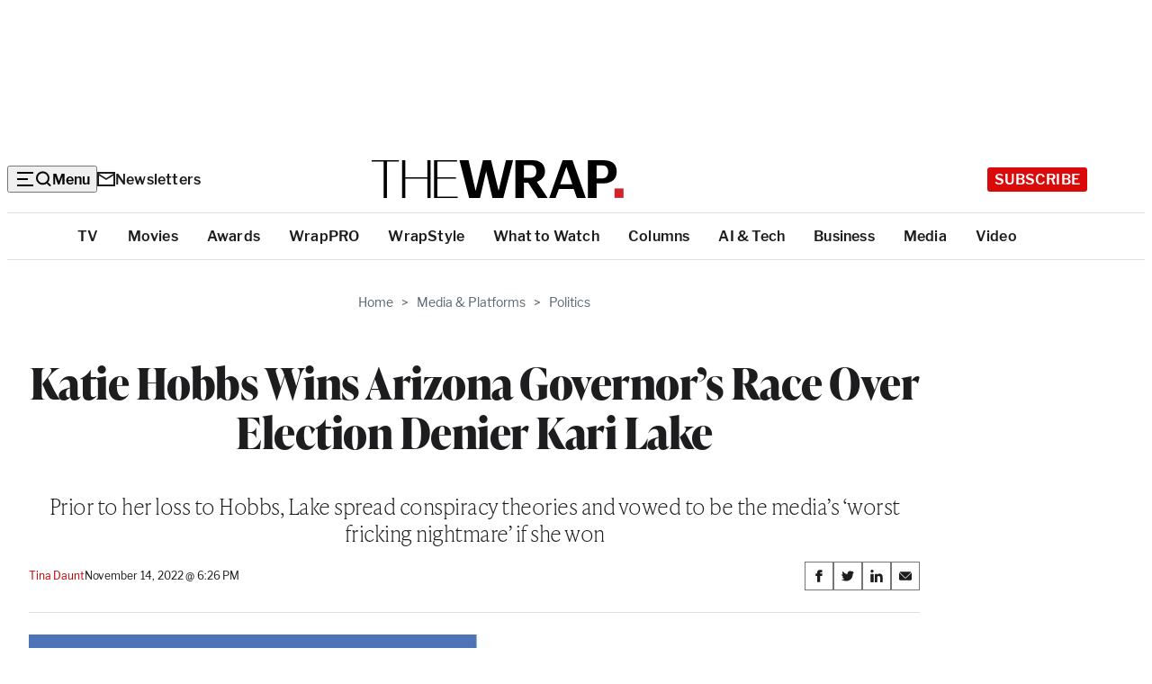

--- FILE ---
content_type: text/html; charset=utf-8
request_url: https://www.google.com/recaptcha/api2/anchor?ar=1&k=6LfrehcpAAAAAL6o0kJfxk5Fr4WhO3ktYWPR7-u1&co=aHR0cHM6Ly93d3cudGhld3JhcC5jb206NDQz&hl=en&v=N67nZn4AqZkNcbeMu4prBgzg&size=normal&anchor-ms=20000&execute-ms=30000&cb=7bhxl5mesie9
body_size: 49287
content:
<!DOCTYPE HTML><html dir="ltr" lang="en"><head><meta http-equiv="Content-Type" content="text/html; charset=UTF-8">
<meta http-equiv="X-UA-Compatible" content="IE=edge">
<title>reCAPTCHA</title>
<style type="text/css">
/* cyrillic-ext */
@font-face {
  font-family: 'Roboto';
  font-style: normal;
  font-weight: 400;
  font-stretch: 100%;
  src: url(//fonts.gstatic.com/s/roboto/v48/KFO7CnqEu92Fr1ME7kSn66aGLdTylUAMa3GUBHMdazTgWw.woff2) format('woff2');
  unicode-range: U+0460-052F, U+1C80-1C8A, U+20B4, U+2DE0-2DFF, U+A640-A69F, U+FE2E-FE2F;
}
/* cyrillic */
@font-face {
  font-family: 'Roboto';
  font-style: normal;
  font-weight: 400;
  font-stretch: 100%;
  src: url(//fonts.gstatic.com/s/roboto/v48/KFO7CnqEu92Fr1ME7kSn66aGLdTylUAMa3iUBHMdazTgWw.woff2) format('woff2');
  unicode-range: U+0301, U+0400-045F, U+0490-0491, U+04B0-04B1, U+2116;
}
/* greek-ext */
@font-face {
  font-family: 'Roboto';
  font-style: normal;
  font-weight: 400;
  font-stretch: 100%;
  src: url(//fonts.gstatic.com/s/roboto/v48/KFO7CnqEu92Fr1ME7kSn66aGLdTylUAMa3CUBHMdazTgWw.woff2) format('woff2');
  unicode-range: U+1F00-1FFF;
}
/* greek */
@font-face {
  font-family: 'Roboto';
  font-style: normal;
  font-weight: 400;
  font-stretch: 100%;
  src: url(//fonts.gstatic.com/s/roboto/v48/KFO7CnqEu92Fr1ME7kSn66aGLdTylUAMa3-UBHMdazTgWw.woff2) format('woff2');
  unicode-range: U+0370-0377, U+037A-037F, U+0384-038A, U+038C, U+038E-03A1, U+03A3-03FF;
}
/* math */
@font-face {
  font-family: 'Roboto';
  font-style: normal;
  font-weight: 400;
  font-stretch: 100%;
  src: url(//fonts.gstatic.com/s/roboto/v48/KFO7CnqEu92Fr1ME7kSn66aGLdTylUAMawCUBHMdazTgWw.woff2) format('woff2');
  unicode-range: U+0302-0303, U+0305, U+0307-0308, U+0310, U+0312, U+0315, U+031A, U+0326-0327, U+032C, U+032F-0330, U+0332-0333, U+0338, U+033A, U+0346, U+034D, U+0391-03A1, U+03A3-03A9, U+03B1-03C9, U+03D1, U+03D5-03D6, U+03F0-03F1, U+03F4-03F5, U+2016-2017, U+2034-2038, U+203C, U+2040, U+2043, U+2047, U+2050, U+2057, U+205F, U+2070-2071, U+2074-208E, U+2090-209C, U+20D0-20DC, U+20E1, U+20E5-20EF, U+2100-2112, U+2114-2115, U+2117-2121, U+2123-214F, U+2190, U+2192, U+2194-21AE, U+21B0-21E5, U+21F1-21F2, U+21F4-2211, U+2213-2214, U+2216-22FF, U+2308-230B, U+2310, U+2319, U+231C-2321, U+2336-237A, U+237C, U+2395, U+239B-23B7, U+23D0, U+23DC-23E1, U+2474-2475, U+25AF, U+25B3, U+25B7, U+25BD, U+25C1, U+25CA, U+25CC, U+25FB, U+266D-266F, U+27C0-27FF, U+2900-2AFF, U+2B0E-2B11, U+2B30-2B4C, U+2BFE, U+3030, U+FF5B, U+FF5D, U+1D400-1D7FF, U+1EE00-1EEFF;
}
/* symbols */
@font-face {
  font-family: 'Roboto';
  font-style: normal;
  font-weight: 400;
  font-stretch: 100%;
  src: url(//fonts.gstatic.com/s/roboto/v48/KFO7CnqEu92Fr1ME7kSn66aGLdTylUAMaxKUBHMdazTgWw.woff2) format('woff2');
  unicode-range: U+0001-000C, U+000E-001F, U+007F-009F, U+20DD-20E0, U+20E2-20E4, U+2150-218F, U+2190, U+2192, U+2194-2199, U+21AF, U+21E6-21F0, U+21F3, U+2218-2219, U+2299, U+22C4-22C6, U+2300-243F, U+2440-244A, U+2460-24FF, U+25A0-27BF, U+2800-28FF, U+2921-2922, U+2981, U+29BF, U+29EB, U+2B00-2BFF, U+4DC0-4DFF, U+FFF9-FFFB, U+10140-1018E, U+10190-1019C, U+101A0, U+101D0-101FD, U+102E0-102FB, U+10E60-10E7E, U+1D2C0-1D2D3, U+1D2E0-1D37F, U+1F000-1F0FF, U+1F100-1F1AD, U+1F1E6-1F1FF, U+1F30D-1F30F, U+1F315, U+1F31C, U+1F31E, U+1F320-1F32C, U+1F336, U+1F378, U+1F37D, U+1F382, U+1F393-1F39F, U+1F3A7-1F3A8, U+1F3AC-1F3AF, U+1F3C2, U+1F3C4-1F3C6, U+1F3CA-1F3CE, U+1F3D4-1F3E0, U+1F3ED, U+1F3F1-1F3F3, U+1F3F5-1F3F7, U+1F408, U+1F415, U+1F41F, U+1F426, U+1F43F, U+1F441-1F442, U+1F444, U+1F446-1F449, U+1F44C-1F44E, U+1F453, U+1F46A, U+1F47D, U+1F4A3, U+1F4B0, U+1F4B3, U+1F4B9, U+1F4BB, U+1F4BF, U+1F4C8-1F4CB, U+1F4D6, U+1F4DA, U+1F4DF, U+1F4E3-1F4E6, U+1F4EA-1F4ED, U+1F4F7, U+1F4F9-1F4FB, U+1F4FD-1F4FE, U+1F503, U+1F507-1F50B, U+1F50D, U+1F512-1F513, U+1F53E-1F54A, U+1F54F-1F5FA, U+1F610, U+1F650-1F67F, U+1F687, U+1F68D, U+1F691, U+1F694, U+1F698, U+1F6AD, U+1F6B2, U+1F6B9-1F6BA, U+1F6BC, U+1F6C6-1F6CF, U+1F6D3-1F6D7, U+1F6E0-1F6EA, U+1F6F0-1F6F3, U+1F6F7-1F6FC, U+1F700-1F7FF, U+1F800-1F80B, U+1F810-1F847, U+1F850-1F859, U+1F860-1F887, U+1F890-1F8AD, U+1F8B0-1F8BB, U+1F8C0-1F8C1, U+1F900-1F90B, U+1F93B, U+1F946, U+1F984, U+1F996, U+1F9E9, U+1FA00-1FA6F, U+1FA70-1FA7C, U+1FA80-1FA89, U+1FA8F-1FAC6, U+1FACE-1FADC, U+1FADF-1FAE9, U+1FAF0-1FAF8, U+1FB00-1FBFF;
}
/* vietnamese */
@font-face {
  font-family: 'Roboto';
  font-style: normal;
  font-weight: 400;
  font-stretch: 100%;
  src: url(//fonts.gstatic.com/s/roboto/v48/KFO7CnqEu92Fr1ME7kSn66aGLdTylUAMa3OUBHMdazTgWw.woff2) format('woff2');
  unicode-range: U+0102-0103, U+0110-0111, U+0128-0129, U+0168-0169, U+01A0-01A1, U+01AF-01B0, U+0300-0301, U+0303-0304, U+0308-0309, U+0323, U+0329, U+1EA0-1EF9, U+20AB;
}
/* latin-ext */
@font-face {
  font-family: 'Roboto';
  font-style: normal;
  font-weight: 400;
  font-stretch: 100%;
  src: url(//fonts.gstatic.com/s/roboto/v48/KFO7CnqEu92Fr1ME7kSn66aGLdTylUAMa3KUBHMdazTgWw.woff2) format('woff2');
  unicode-range: U+0100-02BA, U+02BD-02C5, U+02C7-02CC, U+02CE-02D7, U+02DD-02FF, U+0304, U+0308, U+0329, U+1D00-1DBF, U+1E00-1E9F, U+1EF2-1EFF, U+2020, U+20A0-20AB, U+20AD-20C0, U+2113, U+2C60-2C7F, U+A720-A7FF;
}
/* latin */
@font-face {
  font-family: 'Roboto';
  font-style: normal;
  font-weight: 400;
  font-stretch: 100%;
  src: url(//fonts.gstatic.com/s/roboto/v48/KFO7CnqEu92Fr1ME7kSn66aGLdTylUAMa3yUBHMdazQ.woff2) format('woff2');
  unicode-range: U+0000-00FF, U+0131, U+0152-0153, U+02BB-02BC, U+02C6, U+02DA, U+02DC, U+0304, U+0308, U+0329, U+2000-206F, U+20AC, U+2122, U+2191, U+2193, U+2212, U+2215, U+FEFF, U+FFFD;
}
/* cyrillic-ext */
@font-face {
  font-family: 'Roboto';
  font-style: normal;
  font-weight: 500;
  font-stretch: 100%;
  src: url(//fonts.gstatic.com/s/roboto/v48/KFO7CnqEu92Fr1ME7kSn66aGLdTylUAMa3GUBHMdazTgWw.woff2) format('woff2');
  unicode-range: U+0460-052F, U+1C80-1C8A, U+20B4, U+2DE0-2DFF, U+A640-A69F, U+FE2E-FE2F;
}
/* cyrillic */
@font-face {
  font-family: 'Roboto';
  font-style: normal;
  font-weight: 500;
  font-stretch: 100%;
  src: url(//fonts.gstatic.com/s/roboto/v48/KFO7CnqEu92Fr1ME7kSn66aGLdTylUAMa3iUBHMdazTgWw.woff2) format('woff2');
  unicode-range: U+0301, U+0400-045F, U+0490-0491, U+04B0-04B1, U+2116;
}
/* greek-ext */
@font-face {
  font-family: 'Roboto';
  font-style: normal;
  font-weight: 500;
  font-stretch: 100%;
  src: url(//fonts.gstatic.com/s/roboto/v48/KFO7CnqEu92Fr1ME7kSn66aGLdTylUAMa3CUBHMdazTgWw.woff2) format('woff2');
  unicode-range: U+1F00-1FFF;
}
/* greek */
@font-face {
  font-family: 'Roboto';
  font-style: normal;
  font-weight: 500;
  font-stretch: 100%;
  src: url(//fonts.gstatic.com/s/roboto/v48/KFO7CnqEu92Fr1ME7kSn66aGLdTylUAMa3-UBHMdazTgWw.woff2) format('woff2');
  unicode-range: U+0370-0377, U+037A-037F, U+0384-038A, U+038C, U+038E-03A1, U+03A3-03FF;
}
/* math */
@font-face {
  font-family: 'Roboto';
  font-style: normal;
  font-weight: 500;
  font-stretch: 100%;
  src: url(//fonts.gstatic.com/s/roboto/v48/KFO7CnqEu92Fr1ME7kSn66aGLdTylUAMawCUBHMdazTgWw.woff2) format('woff2');
  unicode-range: U+0302-0303, U+0305, U+0307-0308, U+0310, U+0312, U+0315, U+031A, U+0326-0327, U+032C, U+032F-0330, U+0332-0333, U+0338, U+033A, U+0346, U+034D, U+0391-03A1, U+03A3-03A9, U+03B1-03C9, U+03D1, U+03D5-03D6, U+03F0-03F1, U+03F4-03F5, U+2016-2017, U+2034-2038, U+203C, U+2040, U+2043, U+2047, U+2050, U+2057, U+205F, U+2070-2071, U+2074-208E, U+2090-209C, U+20D0-20DC, U+20E1, U+20E5-20EF, U+2100-2112, U+2114-2115, U+2117-2121, U+2123-214F, U+2190, U+2192, U+2194-21AE, U+21B0-21E5, U+21F1-21F2, U+21F4-2211, U+2213-2214, U+2216-22FF, U+2308-230B, U+2310, U+2319, U+231C-2321, U+2336-237A, U+237C, U+2395, U+239B-23B7, U+23D0, U+23DC-23E1, U+2474-2475, U+25AF, U+25B3, U+25B7, U+25BD, U+25C1, U+25CA, U+25CC, U+25FB, U+266D-266F, U+27C0-27FF, U+2900-2AFF, U+2B0E-2B11, U+2B30-2B4C, U+2BFE, U+3030, U+FF5B, U+FF5D, U+1D400-1D7FF, U+1EE00-1EEFF;
}
/* symbols */
@font-face {
  font-family: 'Roboto';
  font-style: normal;
  font-weight: 500;
  font-stretch: 100%;
  src: url(//fonts.gstatic.com/s/roboto/v48/KFO7CnqEu92Fr1ME7kSn66aGLdTylUAMaxKUBHMdazTgWw.woff2) format('woff2');
  unicode-range: U+0001-000C, U+000E-001F, U+007F-009F, U+20DD-20E0, U+20E2-20E4, U+2150-218F, U+2190, U+2192, U+2194-2199, U+21AF, U+21E6-21F0, U+21F3, U+2218-2219, U+2299, U+22C4-22C6, U+2300-243F, U+2440-244A, U+2460-24FF, U+25A0-27BF, U+2800-28FF, U+2921-2922, U+2981, U+29BF, U+29EB, U+2B00-2BFF, U+4DC0-4DFF, U+FFF9-FFFB, U+10140-1018E, U+10190-1019C, U+101A0, U+101D0-101FD, U+102E0-102FB, U+10E60-10E7E, U+1D2C0-1D2D3, U+1D2E0-1D37F, U+1F000-1F0FF, U+1F100-1F1AD, U+1F1E6-1F1FF, U+1F30D-1F30F, U+1F315, U+1F31C, U+1F31E, U+1F320-1F32C, U+1F336, U+1F378, U+1F37D, U+1F382, U+1F393-1F39F, U+1F3A7-1F3A8, U+1F3AC-1F3AF, U+1F3C2, U+1F3C4-1F3C6, U+1F3CA-1F3CE, U+1F3D4-1F3E0, U+1F3ED, U+1F3F1-1F3F3, U+1F3F5-1F3F7, U+1F408, U+1F415, U+1F41F, U+1F426, U+1F43F, U+1F441-1F442, U+1F444, U+1F446-1F449, U+1F44C-1F44E, U+1F453, U+1F46A, U+1F47D, U+1F4A3, U+1F4B0, U+1F4B3, U+1F4B9, U+1F4BB, U+1F4BF, U+1F4C8-1F4CB, U+1F4D6, U+1F4DA, U+1F4DF, U+1F4E3-1F4E6, U+1F4EA-1F4ED, U+1F4F7, U+1F4F9-1F4FB, U+1F4FD-1F4FE, U+1F503, U+1F507-1F50B, U+1F50D, U+1F512-1F513, U+1F53E-1F54A, U+1F54F-1F5FA, U+1F610, U+1F650-1F67F, U+1F687, U+1F68D, U+1F691, U+1F694, U+1F698, U+1F6AD, U+1F6B2, U+1F6B9-1F6BA, U+1F6BC, U+1F6C6-1F6CF, U+1F6D3-1F6D7, U+1F6E0-1F6EA, U+1F6F0-1F6F3, U+1F6F7-1F6FC, U+1F700-1F7FF, U+1F800-1F80B, U+1F810-1F847, U+1F850-1F859, U+1F860-1F887, U+1F890-1F8AD, U+1F8B0-1F8BB, U+1F8C0-1F8C1, U+1F900-1F90B, U+1F93B, U+1F946, U+1F984, U+1F996, U+1F9E9, U+1FA00-1FA6F, U+1FA70-1FA7C, U+1FA80-1FA89, U+1FA8F-1FAC6, U+1FACE-1FADC, U+1FADF-1FAE9, U+1FAF0-1FAF8, U+1FB00-1FBFF;
}
/* vietnamese */
@font-face {
  font-family: 'Roboto';
  font-style: normal;
  font-weight: 500;
  font-stretch: 100%;
  src: url(//fonts.gstatic.com/s/roboto/v48/KFO7CnqEu92Fr1ME7kSn66aGLdTylUAMa3OUBHMdazTgWw.woff2) format('woff2');
  unicode-range: U+0102-0103, U+0110-0111, U+0128-0129, U+0168-0169, U+01A0-01A1, U+01AF-01B0, U+0300-0301, U+0303-0304, U+0308-0309, U+0323, U+0329, U+1EA0-1EF9, U+20AB;
}
/* latin-ext */
@font-face {
  font-family: 'Roboto';
  font-style: normal;
  font-weight: 500;
  font-stretch: 100%;
  src: url(//fonts.gstatic.com/s/roboto/v48/KFO7CnqEu92Fr1ME7kSn66aGLdTylUAMa3KUBHMdazTgWw.woff2) format('woff2');
  unicode-range: U+0100-02BA, U+02BD-02C5, U+02C7-02CC, U+02CE-02D7, U+02DD-02FF, U+0304, U+0308, U+0329, U+1D00-1DBF, U+1E00-1E9F, U+1EF2-1EFF, U+2020, U+20A0-20AB, U+20AD-20C0, U+2113, U+2C60-2C7F, U+A720-A7FF;
}
/* latin */
@font-face {
  font-family: 'Roboto';
  font-style: normal;
  font-weight: 500;
  font-stretch: 100%;
  src: url(//fonts.gstatic.com/s/roboto/v48/KFO7CnqEu92Fr1ME7kSn66aGLdTylUAMa3yUBHMdazQ.woff2) format('woff2');
  unicode-range: U+0000-00FF, U+0131, U+0152-0153, U+02BB-02BC, U+02C6, U+02DA, U+02DC, U+0304, U+0308, U+0329, U+2000-206F, U+20AC, U+2122, U+2191, U+2193, U+2212, U+2215, U+FEFF, U+FFFD;
}
/* cyrillic-ext */
@font-face {
  font-family: 'Roboto';
  font-style: normal;
  font-weight: 900;
  font-stretch: 100%;
  src: url(//fonts.gstatic.com/s/roboto/v48/KFO7CnqEu92Fr1ME7kSn66aGLdTylUAMa3GUBHMdazTgWw.woff2) format('woff2');
  unicode-range: U+0460-052F, U+1C80-1C8A, U+20B4, U+2DE0-2DFF, U+A640-A69F, U+FE2E-FE2F;
}
/* cyrillic */
@font-face {
  font-family: 'Roboto';
  font-style: normal;
  font-weight: 900;
  font-stretch: 100%;
  src: url(//fonts.gstatic.com/s/roboto/v48/KFO7CnqEu92Fr1ME7kSn66aGLdTylUAMa3iUBHMdazTgWw.woff2) format('woff2');
  unicode-range: U+0301, U+0400-045F, U+0490-0491, U+04B0-04B1, U+2116;
}
/* greek-ext */
@font-face {
  font-family: 'Roboto';
  font-style: normal;
  font-weight: 900;
  font-stretch: 100%;
  src: url(//fonts.gstatic.com/s/roboto/v48/KFO7CnqEu92Fr1ME7kSn66aGLdTylUAMa3CUBHMdazTgWw.woff2) format('woff2');
  unicode-range: U+1F00-1FFF;
}
/* greek */
@font-face {
  font-family: 'Roboto';
  font-style: normal;
  font-weight: 900;
  font-stretch: 100%;
  src: url(//fonts.gstatic.com/s/roboto/v48/KFO7CnqEu92Fr1ME7kSn66aGLdTylUAMa3-UBHMdazTgWw.woff2) format('woff2');
  unicode-range: U+0370-0377, U+037A-037F, U+0384-038A, U+038C, U+038E-03A1, U+03A3-03FF;
}
/* math */
@font-face {
  font-family: 'Roboto';
  font-style: normal;
  font-weight: 900;
  font-stretch: 100%;
  src: url(//fonts.gstatic.com/s/roboto/v48/KFO7CnqEu92Fr1ME7kSn66aGLdTylUAMawCUBHMdazTgWw.woff2) format('woff2');
  unicode-range: U+0302-0303, U+0305, U+0307-0308, U+0310, U+0312, U+0315, U+031A, U+0326-0327, U+032C, U+032F-0330, U+0332-0333, U+0338, U+033A, U+0346, U+034D, U+0391-03A1, U+03A3-03A9, U+03B1-03C9, U+03D1, U+03D5-03D6, U+03F0-03F1, U+03F4-03F5, U+2016-2017, U+2034-2038, U+203C, U+2040, U+2043, U+2047, U+2050, U+2057, U+205F, U+2070-2071, U+2074-208E, U+2090-209C, U+20D0-20DC, U+20E1, U+20E5-20EF, U+2100-2112, U+2114-2115, U+2117-2121, U+2123-214F, U+2190, U+2192, U+2194-21AE, U+21B0-21E5, U+21F1-21F2, U+21F4-2211, U+2213-2214, U+2216-22FF, U+2308-230B, U+2310, U+2319, U+231C-2321, U+2336-237A, U+237C, U+2395, U+239B-23B7, U+23D0, U+23DC-23E1, U+2474-2475, U+25AF, U+25B3, U+25B7, U+25BD, U+25C1, U+25CA, U+25CC, U+25FB, U+266D-266F, U+27C0-27FF, U+2900-2AFF, U+2B0E-2B11, U+2B30-2B4C, U+2BFE, U+3030, U+FF5B, U+FF5D, U+1D400-1D7FF, U+1EE00-1EEFF;
}
/* symbols */
@font-face {
  font-family: 'Roboto';
  font-style: normal;
  font-weight: 900;
  font-stretch: 100%;
  src: url(//fonts.gstatic.com/s/roboto/v48/KFO7CnqEu92Fr1ME7kSn66aGLdTylUAMaxKUBHMdazTgWw.woff2) format('woff2');
  unicode-range: U+0001-000C, U+000E-001F, U+007F-009F, U+20DD-20E0, U+20E2-20E4, U+2150-218F, U+2190, U+2192, U+2194-2199, U+21AF, U+21E6-21F0, U+21F3, U+2218-2219, U+2299, U+22C4-22C6, U+2300-243F, U+2440-244A, U+2460-24FF, U+25A0-27BF, U+2800-28FF, U+2921-2922, U+2981, U+29BF, U+29EB, U+2B00-2BFF, U+4DC0-4DFF, U+FFF9-FFFB, U+10140-1018E, U+10190-1019C, U+101A0, U+101D0-101FD, U+102E0-102FB, U+10E60-10E7E, U+1D2C0-1D2D3, U+1D2E0-1D37F, U+1F000-1F0FF, U+1F100-1F1AD, U+1F1E6-1F1FF, U+1F30D-1F30F, U+1F315, U+1F31C, U+1F31E, U+1F320-1F32C, U+1F336, U+1F378, U+1F37D, U+1F382, U+1F393-1F39F, U+1F3A7-1F3A8, U+1F3AC-1F3AF, U+1F3C2, U+1F3C4-1F3C6, U+1F3CA-1F3CE, U+1F3D4-1F3E0, U+1F3ED, U+1F3F1-1F3F3, U+1F3F5-1F3F7, U+1F408, U+1F415, U+1F41F, U+1F426, U+1F43F, U+1F441-1F442, U+1F444, U+1F446-1F449, U+1F44C-1F44E, U+1F453, U+1F46A, U+1F47D, U+1F4A3, U+1F4B0, U+1F4B3, U+1F4B9, U+1F4BB, U+1F4BF, U+1F4C8-1F4CB, U+1F4D6, U+1F4DA, U+1F4DF, U+1F4E3-1F4E6, U+1F4EA-1F4ED, U+1F4F7, U+1F4F9-1F4FB, U+1F4FD-1F4FE, U+1F503, U+1F507-1F50B, U+1F50D, U+1F512-1F513, U+1F53E-1F54A, U+1F54F-1F5FA, U+1F610, U+1F650-1F67F, U+1F687, U+1F68D, U+1F691, U+1F694, U+1F698, U+1F6AD, U+1F6B2, U+1F6B9-1F6BA, U+1F6BC, U+1F6C6-1F6CF, U+1F6D3-1F6D7, U+1F6E0-1F6EA, U+1F6F0-1F6F3, U+1F6F7-1F6FC, U+1F700-1F7FF, U+1F800-1F80B, U+1F810-1F847, U+1F850-1F859, U+1F860-1F887, U+1F890-1F8AD, U+1F8B0-1F8BB, U+1F8C0-1F8C1, U+1F900-1F90B, U+1F93B, U+1F946, U+1F984, U+1F996, U+1F9E9, U+1FA00-1FA6F, U+1FA70-1FA7C, U+1FA80-1FA89, U+1FA8F-1FAC6, U+1FACE-1FADC, U+1FADF-1FAE9, U+1FAF0-1FAF8, U+1FB00-1FBFF;
}
/* vietnamese */
@font-face {
  font-family: 'Roboto';
  font-style: normal;
  font-weight: 900;
  font-stretch: 100%;
  src: url(//fonts.gstatic.com/s/roboto/v48/KFO7CnqEu92Fr1ME7kSn66aGLdTylUAMa3OUBHMdazTgWw.woff2) format('woff2');
  unicode-range: U+0102-0103, U+0110-0111, U+0128-0129, U+0168-0169, U+01A0-01A1, U+01AF-01B0, U+0300-0301, U+0303-0304, U+0308-0309, U+0323, U+0329, U+1EA0-1EF9, U+20AB;
}
/* latin-ext */
@font-face {
  font-family: 'Roboto';
  font-style: normal;
  font-weight: 900;
  font-stretch: 100%;
  src: url(//fonts.gstatic.com/s/roboto/v48/KFO7CnqEu92Fr1ME7kSn66aGLdTylUAMa3KUBHMdazTgWw.woff2) format('woff2');
  unicode-range: U+0100-02BA, U+02BD-02C5, U+02C7-02CC, U+02CE-02D7, U+02DD-02FF, U+0304, U+0308, U+0329, U+1D00-1DBF, U+1E00-1E9F, U+1EF2-1EFF, U+2020, U+20A0-20AB, U+20AD-20C0, U+2113, U+2C60-2C7F, U+A720-A7FF;
}
/* latin */
@font-face {
  font-family: 'Roboto';
  font-style: normal;
  font-weight: 900;
  font-stretch: 100%;
  src: url(//fonts.gstatic.com/s/roboto/v48/KFO7CnqEu92Fr1ME7kSn66aGLdTylUAMa3yUBHMdazQ.woff2) format('woff2');
  unicode-range: U+0000-00FF, U+0131, U+0152-0153, U+02BB-02BC, U+02C6, U+02DA, U+02DC, U+0304, U+0308, U+0329, U+2000-206F, U+20AC, U+2122, U+2191, U+2193, U+2212, U+2215, U+FEFF, U+FFFD;
}

</style>
<link rel="stylesheet" type="text/css" href="https://www.gstatic.com/recaptcha/releases/N67nZn4AqZkNcbeMu4prBgzg/styles__ltr.css">
<script nonce="qdAQno1jkEfjVaah03b6fw" type="text/javascript">window['__recaptcha_api'] = 'https://www.google.com/recaptcha/api2/';</script>
<script type="text/javascript" src="https://www.gstatic.com/recaptcha/releases/N67nZn4AqZkNcbeMu4prBgzg/recaptcha__en.js" nonce="qdAQno1jkEfjVaah03b6fw">
      
    </script></head>
<body><div id="rc-anchor-alert" class="rc-anchor-alert"></div>
<input type="hidden" id="recaptcha-token" value="[base64]">
<script type="text/javascript" nonce="qdAQno1jkEfjVaah03b6fw">
      recaptcha.anchor.Main.init("[\x22ainput\x22,[\x22bgdata\x22,\x22\x22,\[base64]/[base64]/[base64]/[base64]/[base64]/UltsKytdPUU6KEU8MjA0OD9SW2wrK109RT4+NnwxOTI6KChFJjY0NTEyKT09NTUyOTYmJk0rMTxjLmxlbmd0aCYmKGMuY2hhckNvZGVBdChNKzEpJjY0NTEyKT09NTYzMjA/[base64]/[base64]/[base64]/[base64]/[base64]/[base64]/[base64]\x22,\[base64]\x22,\x22w5bCtkLCp8OjJsOCHsO1VC7CqsKGZMKJM1ZWwrNOw7DDnk3DncOjw75QwrI5dW16w4LDtMOow6/DrcONwoHDnsK4w7wlwoh1FcKQQMOww6PCrMK3w5zDrsKUwocqw67DnSdpZ3ElfcOCw6c5w6zCiGzDtjfDpcOCwp7Diz7CusOJwpR8w5rDkEzDkCMbw5l5AMKrSsKhYUfDk8KwwqccKcKLTxk6fMKFwppXw5XCiVTDlsOYw60qGVA9w4kecXJGw5l/[base64]/ChRB+YcOnQ8KfEcOwFMOTUEDDsiFmw63ChzTDvxF1S8Kow5UXwpzDr8OBR8OcIFbDr8OkSMOETsKqw4PDgsKxOi1XbcO5w7LCvWDCm3EMwoI/QcKWwp3CpMONDRIOVcOhw7jDvkACQsKhw6/Cp0PDuMObw4BhdHR/wqPDnUvCmMOTw7QEwqDDpcKywp3DpFhSdVLCgsKfFcKEwobCosKEwrUow57CpsKaL3rDkcKtZhDClMKTaiHCkxPCncOWRSbCrzfDi8K0w511HcOpXsKNC8KoHRTDjcOUV8OuF8O7WcK3wo/DocK9Vitbw5vCn8O8M1bCpsO4IcK6LcOFwox6wotCS8KSw4PDksOUfsO7PQfCgEnCnMOXwqsGwrFMw4l7w7nCpkDDv2fCkyfCphTDuMONW8Ouwp3CtMOmwobDsMOBw77Dr2Y6JcOdU2/Dvj4nw4bCvGxtw6VsDVbCpxvCuF7CucONdMO4FcOKVMO6dRR/EG07wpN9DsKTw4bCpGIgw7ESw5LDlMKrdMKFw5Zdw7HDgx3CqwYDBz/DpVXCpQAvw6lqw5lGVGvCosO8w4jCgMKfw4kRw7jDs8OAw7pIwpUoU8OwF8O8CcKtWcOaw73CqMOyw7/Dl8KdBGojIBhEwqLDosKmC0rChWhPF8O0M8OTw6LCo8KGNsOLVMK7wpjDocOSwrnDq8OVKwJrw7hGwoodKMOYDcOyfMOGw6RWKsK9O2PCvF3DusKYwq8EbGTCujDDk8KyfsOKbcO6DsOow5RnHsKjSgokSwzDqnrDksKJw6lgHn/DgCZnXTR6XSw1JcOuwpXCscOpXsOiYVQ9KX3CtcOjSMObHMKMwoYtR8O8wqJZBcKuwqscLQswNmgKf1gkRsOfI0nCv2HClRUew611woHChMOBLFI9w6B+e8K/wp/Ct8KGw7vCr8OPw6nDncOPEMOtwqkPwrfCtkTDoMKuNMO9d8OefT/[base64]/wrDDqighwovCocOLwq81L8O4woJlXMKmAinCvsOrBy/DqXbCuBTCjzzDlMOJw6EIwrDDn0pYMj0aw6/DtHrCuSYqEGsmIMO0A8K2ZXzDqMO6PDUKciHDkGnDrsOfw5w3wp7CjsKzwp4Ew7snw6bCsx7CrcKpQ3bCq3PCmjAYw6DDj8KdwrlmaMKgw4DCr0EQw5LClMKswrsqw7PCpH9ba8KQXyjDkcKAPcOjw4oOw7IFNkHDjcKvDx/Cq0pmwqAqfcKwwqvCpx/CnMKywoFiw4vDhywCwrcfw53Dkj3Dp17Dh8KBw6/CvRHDrMKmwqbCnsKewrYAw5nDnDt5Z2RwwotjVcKZSsKXHMOSw6NQcDTCv1bCqAvCrMKnd2TCr8KlwrfCrzAYw6DDrsK0GDfDh3NIQsKudQLDnlMdE056dcOvJ04qRE/[base64]/wrlwwo3DnsKzbQksw5rDumYGwoDDgBPCpmIvFSvCgsK9wq3CqHN2wovDusK5LxpDw7zDi3ULw6zCv1Vbw7TCmsKAcsKQw4tTw7IEUcOzDjLDssKicsOXZCrDpEtJEElaO0/DqFtjHFTDj8ODCg08w6NawqUtJFcuOsOUwqvCjmHCtMOTRjbCi8KGJlEWwr11wpJBeMKNR8O+wp8OwoPCmsODw5YtwrdiwokZIyTDlUrCsMKhNG9cw5rClh7CqcKxwrA9DMOhw4TCk38DR8K2Cn/Ck8Oyf8O6w5Eiw5RXw49ew5IsB8OzeTgvwpFiw6vCpMOjYVMKw6/ClUQ+MsKTw7XChsO5w7A+ckHCr8KCasOQBBPDhg7DlW/[base64]/DmHbCnzIEfg1Pw7INw5XCtzJ/AVwxCypewrskbENTFsO7worCgiDCiQMFDMO5w5d7w5o5wr3Dj8ODwqo6F0bDq8OsCXjDl2MNwpkAwoDCjMO+IsKMw6t3wpTCkkVPGcOLw7jDv33DoQPDpcKQw7djwrQqCU9awq/Dj8Kfw7rCpjBfw7vDhsKtwolqUBZrwp3DrT3CmiI4w4fDnl/Dlzhpw5vCngDCjH4ow4/CihnDpsOYEsOec8K+w7TDjBrCscORIMOfV3FPwpbDrm/CnsKdwoXDmMKGeMO0wqvDuF9UT8OAw57CpcK4DsOyw7rCp8OUPcK/wrZnwqJAbDdGZMORHcOuwoB2woIhwrtgVVtQJnvDnSjDu8K3wqg6w6gKwqPDqXxREWbCikYcJcOjP2JCZMKGOsObwqfCusOhw5nDtg4sRMO1w5PDnMOtQFTClxYHw53Dv8OeIMOVEnRhwoHDnSlkBw8tw7Zyw4ZEFcKFFMK+GxLDqsKuRl/[base64]/wpjDv8OXfUViw69Fw5ZsW1Fuw7fChGXCnAliSMOjwoRiMk42wpbDrsKfFE/Dum4GUQ1eaMKUWcKMwqnDrsOMw6wCK8Odwq/DgMOmwpsrbWYQXcOxw6FhQMO8PyDDpHjDhkRKK8Oawp3CnXIJdToAwqfChBoVw6/DuSoWaHVZNcOEUy0fw4nCoHvDiMKLI8Kkw7vCvUpRwqhNU1sOAQ7Ci8OhwohYwpbCi8OgO1FHTMKfbybCuzXDrMKHQ3NMGkvCvsK2LwQkIQgfw4xFw7/CjTvDjMOeN8OwfHjDvsOGMTLDgMKGGgNpw5fCuGzDuMODw4DDosKnwo0ow4fDgsOufSfDsVXDiyYiwqAxwoLCtDZXw5HCogDCkQJ8wpzDvh41CcOVw57CqSzDvRZiwrB8w6XDsMKowoFfNnxpKsKoAsKjGMONwr1dw6vDisK/w4c5DwAGGsKsChNXM34vwr7Dkx3CnAJhbzUTw4rCjRhYw67CkG0cw6vDtCfDkcKjAcKmQHoQwr3ClsKxwqTCk8O+w6rDrcKxwpHCgcKcw4PDgG3DhnEuw79gwpTDlE/[base64]/Cl8KfTXVNRcONwrVKXExUAl3CjlfDknQXw5R/wrhwFQE/F8O8w5NgSjbDiznCtnFWw40Nfy7Dk8KwAF7DvcKoZEHCncKywqtEDFhdR0I+UyXCssK3w5PCoHrDr8KKVMOgwooCwrUQSMOpwrhywr3CosKmOMOyw7Fnwq0RQ8KnFcK3wq82PsOCPcOzwrx9wogDRAJLXm8GecKdwo3DjzbCoHInUUjDucKbwo/DpcOjwq3DhsOdBAscw6csKcOeMEfDocKDw6N8w5zCtcOFA8OQwpPCiDwawrHCocOMwrpsBCg2wrrDucKPJB9jWzfDi8O2wo/CkDM7GMKiwqnDvMOnwqrCrcK1MQHDs2jDm8O1KcOawrxMcFEkQRfDjxx5wq3Du1dkf8OXwqPDmsKNciJHwol8wo/[base64]/asOKH1PDmMO6PMO+wo/DncOMw7sfX2LDg2DDqGgDwqQhw4TClcKsXUvDkMODEWnCg8OCQMKOAQbCtT98w51pwrXCoTACPMO6FBMCwrUNcMKCwrnDgGnCg17DrgbCrsOTwpvDo8KXRsOVXWouw7JOcG9lbMO/PWbCrMOaVcKdw4JCRBTDmw54Sl7CgsORw7MCdMOObi94wrIawoU8w7NxwqfCqCvCi8KUH04NR8KCJ8KqX8KQOBVLwqPDt3gjw6kERwzCrMOHwroYUU5tw7cKwprDiMKKf8KNJAEwYjnCs8ODUMK/QsODdWkpMGLDj8Oia8OBw5TDli/Dvlt5UnfCtB4Cem8sw6PDuwHDpyfDkFrCgsOZwrXDmMOcGcO8A8OKwohsY0dBeMKDw6TCocKoVcOMLFEnDMO6w518w5/DiklrwpvDtMOGwoALwrlWw5XCminDh07Dl37CrcKjZcKETRhswqDDml/CrRB3TFnDnX/DtsOmw7zCtcO9eFd9wo7DrcOodAnCtsO+w65Pw7dTJsKhBcOqeMKzwrVaHMOxwq1AwoLDikl9URAuAsK8w556P8KJdhI6aHwHTcK+acOmwpcewq1iwqAIW8O4N8OTCcOkbxzCrSFKwpVAw5HChMONTwRHK8Kqw7EAdkDDtGrDuRbDkxAdDgzCrXo5b8KZdMK2fQ/DhcKcwrHCqhrDpsOsw7I5UShTw4ZTw7nCoXNqw7nDmVgTfAHDtMKZDmFDwpx9woM2w6/Cox9/wqLDvsO3IwA5MxJUw509wpTDsywVR8O7dH50w6XCvcO1AMOMECLDmMKIQsKSw4TDisOuMBcaUgQPw5TCg0MTw47ChsKlwr/CvsO2QX/DkHdyAWslwp3CiMKQbTEgwo3ClMKzTn4rYcKMKC1Hw7gswo9JHcKaw6dtwr7Cmj3CkMOLFcOlAV0YK2gwZcOFw6ATQ8OPwqYBwrcFVVhxwrPDpGhmwrLDg1nDocK8IcKAw5tHOcKYEMOTVsO6wqTDu1thwqHCjcOaw7Yaw7bDn8O2w57Ci1vDksOyw4wVai/DpMO6IDoiBMKaw54ew5wvGyQdwo8xwpJ+RRfDqxZCNMOXFsKoSMKbwq5Ew48qwp7DnDl9fXHDvXNBw6lbIQ1/[base64]/CnSHCgATDiQw2wq0ZIsOPwoPCrMKVw6HDkALCqgMfIcO0ITV/[base64]/DvsODwotWw6I8wrnDkcO7w51uw4xxNzdnGMO2PA3DjDvCoMOhScOlOcKZwozDgMOIc8Ouw5IfW8O0Gx/[base64]/DtsObAcKEPcKHwo/DvFx1w67DgsK9THQ2wofCoVHDmmwMw7RjwoTCpGdeeV/ChBTCrF88Nl/[base64]/esK8w5Yow712w43Ch8KQZsOewocyw6/[base64]/Du0/CnT7Dk2hEw4LDvMOxwqnDuBJ3w7gjS8Otd8Otw57Dm8K2UsKlbMOCwo3Ds8OhesOPCcOxLsOywqvCh8KPw4MiwoHDlzEhw4ZOwrkAw6gHw4rDhQrDjh7DlcOWwp7Cj2AZwozDm8O/HUxwworDknvCiSzDv0HDmUZ1wqZTw5sEw60vNDhGI2RkDsORHcO7wqlZw5nCi3BzLh0LwoDCqMOiGsKEW2tfwq7CqsKFwofDmMOuw5khw6LDlsOPHsK6w6PCscK6aBcsw5/[base64]/DgznDkMOGIsK/wohIdsKnw48Ywo9LSsKdOcOKT37CvWfDlVXCisK0ZsORwpZ5esKowrQnTsOvDMOvaAzDq8OvNxXCqjbDp8K/RivCljg0woYEwpXCjMOZOxnDn8K7w4R/[base64]/Dv3daVMOVZMK/BTfDpcOww7vCvUlXwrbDucOSB8OZF8KIVEs0wpDDqsKQKMK3w7IAwpo+wrrDggvCpkx8PFEqW8OXw70KOcOBw5nCosK/w4MFYxJQw7nDmQLCm8K4WQVSBEjCsTPDjBh6ZlN4w43DvmVFXsK9R8KqeUXCjMOKwqnDphfDrMKYE0DDnsKuwo0/w6g2QwBIW3bDsMKoDsOiKTpLFMOTwrhQwpjDpHHDmkE2w43CiMO7UcKUIVrDsnJQw6Flw6/DhMK1dh/DukZ3EMO6wp/DiMOBX8OawrDCvnHDgx4bTcKoWz43f8KJb8O+wr4tw5ULwr/Cv8KmwqzDhXRvw6DCum48esK9wqVlC8KYGx1wZsONwoPDkcOEw5HDpHTCnsKIw5rDoWDDjg7DqETDjsOpKVvDu2/Cmh/[base64]/ChH57K8KTwq9FaX/CsQlvw5rDsjPDlcOZGMKJC8KPJMOBw7NiwozCtcOoBcOXwo7CrsOPZXoqwr0GwojDr8OkYcO6wo1cwp3Du8KuwrUpWkbCssK3eMO8J8OcQUtmw5F0XUg9wrzDucKkwqVmRcK+J8OVNcO0wq3DuHLCsg1+w5/CqsOfw5LDvxbCk2oNwpU7SHvCmSJ1WcOgw6p5w43DosK6ZSUnAMO2K8OtwrHDn8Klw5DCgsOaMQfCgcOsGcKSw4TDnE/ClsKJRRN2wrATwrTCusO/[base64]/DkMOjw4hyw5fDm8Kxw6fDhgXCkGHCrivCr8Kfw5fDmzvCt8O3wpnDvsK+JFk2w6clw6UFWcKGYTrDi8K4XwrDqMO0CzDCmADDvsKIBcOlQ0kHwovCh1cIw7ccwpUQwpLDsgLCi8KpGMKPwp4ODhIuMMKfY8KzfXLCrlBYw6s3Ynxrw7HCtMKGQ13Co2rCisK/[base64]/wrt+LMKzVcKrw67Dp0ZLwr1FEGTDv8OKZ8KKCsOnwrYEw6bCk8OYYihEaMKLcMKbecKONSN6M8KowrbCgA3DksOPwrVgMsKCNUIsacOxworCusOKbcO/w4ElNMKQwpA8cxLDqUjDt8KiwolrX8Oxw6ItPl0CwrgzUMOWRMOXwrcaXcKTbj8xwq/[base64]/WMKywrAcPRPDpDnDqEZZMMOtw6QxX8O8HRcPbxRTJC3Cpn1vAcOwEMOXwq8sKXYMwrw/wonCs0BbD8OIL8KpfBPDqiFUIMOUw5vCgsOrA8OUw4wiw6/[base64]/QCtWck3DuVcUwqbDvh0lw7fDhsORUMKcATbDk8KNQXHDsDkoXk7DqsK4w7Y9SMOewoUbw4E2wqt/w6jCu8KKXMO2w6Aaw4YAV8OuLsKsw7TDuMOtLDNUw7DCpnsifWd6ZcKIQgdqwqXDjlDCsgVBasORQMKvX2bCtRTDssKEw4vCvMOmwr0CJmHCvCFUwqJ6fhMDKcKIRHEzVV/Cim5CaREFV3ZBBW1fO0rDsxwtBsKmw4p4wrfCv8K1D8Khw4k7w6pUSVTCqMOBwoduEyPCrhBSw4bCssKRAcKLwoFTO8OUwrLDosOQwqDDr2HDgsKYwplYYAvDssKlQcKyPsKPQCNyPDtsDSfCqsKCw7DClxHDqsK1wqpsQMOowppHCsKVfMOtGMOGDXfDiw/DtcKcNG/DucKsAlEqVcK+MzdkUMORFw3CvcOqw4lUwo7CqsKxwrBvwoImwq/CuUvDgWfDtcKCOsKPGhnCqcKRBxvCucKxMMOLw7M+w6FvUm0Zw4YpOB/CmsK3w5rDuX5YwotWKMKwZsOMc8K8wq8OFHxpw7nCicKiR8K/wrvChcKEe0FyacKAw6XDj8K0w7LClMKKOmrCrcKKw5rCg0zDsSnDrwc1aSfDmMOowrEbDMKRwqVdL8OnRsOJw4sTFXDCiyrCjkXCjULDrMOVPSXDtygLwqDDjRrCvcOnB1Nlw7DChcOgw798w4wuEnd7a0VIL8KTwr0aw7cKw6/Dti92w7ddw7RjwqZJwoPCkMKPBsOCG3RnDMKwwpR7bMOfwq/Dt8Ksw590BsOrw5tVHnd2UMOYamvCtMKRwq9ww5Z0w7nDp8OPLsK7bB/[base64]/Dj8KFCwRBYcO/w7nCuBTCscOSw4vDgD/CsxkAwonDm8KVTsKRw7rCj8KIw4zClkXDpjcDDsO8FlbCjmLDnDcGBsKfFzEAwqprFztOf8OawpPDp8KfccKtw53DplsAw7YowonCoCzDnsOGwqxXwo/CvjLDjiXDlkBSdcOgO2bCvQDDjCrCgMO1w75zw4fCnMONPyTDlz0Gw5JKVcKHPWTDq3cIdXLDs8KEeUh4wolyw5dxwodXwo5mYsO3DMOOw6IGwpYoJcK/asKfwpUvw77DtX5MwoQDwpPDuMKSw4bCvCk7w5DCi8OrD8Kmw4XCnsKKw7Mca2orKMOaEcOqMCJQwpMAJ8K3wqfDjzMcPy/CocO3woZXPMKUfH3Dm8OJTx0kw69Gw6zDoRfCjgxlVSTChcO7dsKmwp86Ny92IF0FbcKgwrpONMOxG8K/aQQUw77DucKNwosGOmbDrQjCh8KtayRRbMOoJybCgH/[base64]/CnmnCh1oawqrCvMO2wosfw483wqXCtcKdw7YYDcK9FMOYR8K9wo/DhXMfAGIyw6nDph8ywoPClMO6w7hgKMOFwo4Ow6rCisK8w4VHwpoYawl/M8Khw5Ftwp1lanfDm8KmHTk1wqgmKVXDiMOiw7R0IsKxwrPCiTY/[base64]/ClcKDNG3Do8OQwqkawrgdwoYlwrIuT8KKd8Kow6o9w4pYFjrCjn/CnsKKZMOePDsowrccYMKuXifCiTMraMOvO8KNe8KDesKyw6zCsMOcw4/CrMKIIMOPUcKWw4vCtXgTwq/DgxvDgsKZbkHCpHoca8OTesOfwpPCigwATMKyKMOXwrR8UcOkaB9wfwjCjls5wqLDssO9w49yw59CZwVMWzTDh0zCpcKZw58oBUgGwqnCuBvDv1MdTgMJLsOTwpdiUApaAsKdw4zDqMO4CMK/w4VkQ3YHKMKuw5krP8OiwqvDoMOrW8OkBAIjwrDDhEPClcOufTvCvMOnb002w6nDk3XCvl/DvVhKwr9Tw5kUwrBAwrvCoiTCpxHDlwJ1w6Ejw4AgwpTDncKZwojCusO5EnnDq8O3SxgZw6gTwrpiwpMSw4EMNjd9w6XDlMODw43CkMKawoVBckk2wqh3cxXCkMOOwqvCp8KKwoFawowKEgt6Lm0uY35qwp1Gwo/[base64]/a8OHworCml8MT8K2HsKaHsO1wqkQw5TCtlvDgS0Gwr95bnHCn1tTWUzCgMKFw7Q0wqk1AsOpRcKSw4/DqsK9eVnClcOZccO1Qgc/FcOvS2ZgFcOUw7YNw73DqhvDmBDDhRF9A0APd8KUwrHDrMKiQEbDncKie8O3N8OxwoTDuzs0cwAawpDCgcOxwqxYw6fDvkPDrhPDmGZBwrXCtUTCgj/Cs0YFw65KJHdGwr3DiTXCr8OHwoDCo2rDqsKVCcOgMsKyw4gmIFBYw79Kwo8kDzzDunTDiXvDgyjCvADCqMKwDMOgw74vwrbDsm/DksOswrt1w5LDkMOOJSFQDsOUbMKlwrcNw7Miwoc3am7DkTzCj8OVAALCo8KhYEpTw4hAU8Ksw6IPw7tkdmgpw4fCnTbDhD/DscO5BcOHD0jDhDZEfMKtw73DscOtwqDDmz5gfyjDn0LCqsOiw6nDvi3CggfCrsK/Gz7Doj3CjgPDizLDnh7Dm8KIwqw4WcKxZ1PCkV53Hh/CnMKew5Eowp0BQMOowq1WwpLDpMOaw6Z+wrbDhMOfwrPCqmfCgCZ3wp/ClSXCiT40c3ZVd1glwptNQ8OawoMqw6lxwrPCsg/Dj1IRXxRhw5TClcOaIAsDwpfDu8Kpw7LCgMOEJzrCjcK2YHbCijnDtFnDrcOFw5XCsip6wqkeczBKFcK3LW7DgXg2QEzDqMOMworDjMKWZCfClsO3w480Y8Kxw6HDtcOCw4XCuMKuaMOawrZWw4obwr/DicKwwrrCtsOKwojDscKLw4jCl3s7UgXCscOaG8KdAk40wpUjwp/Dh8Kcw5bCk2/DgMK7wonChAMIOBAHFk/[base64]/CiMKkM8OYe8KbfXvDhsO6TMOrwp/[base64]/w7LDswkFwrzCsiLDksOQDFFkw7FNNMOAw497JcOmScKRBcO8wpnCs8O6wpYSM8OTwqkLLUbCjRxcZ2zCu10WQMOeL8OEAAMNw41xwo3DpsO8RcOXw5DCjsO6RMKwLMO6ZsOgw6rDjTHDnUUaTC1/[base64]/CmCzCuAHCqThNdMO1SsOcw61Zeg02PsOnwpTCqxtobsKzwrk3JsKNCcKGwps1wpJ+w7Ygw4nCs2nCk8OzfcK8DcO2HwHDs8KlwqZwEWLDhmlvw41Rw7/[base64]/Cs2VSwp4qw73DpgItL8O0w7zDk8O0McOqw7pOA3UpNsOMwpDCh0nDoRbCksO0RVJSwoI9wqhyM8KcdyvDmMOYw7/CtxPClXxmw7HDoE/Dpx7CvyISwrrDscK7w7o2w5koOsKqLkzDqMKYEsOZw47Drxs4wqnDmMKzNygkesOnHmYzUMKeYzDDv8OOw4PDojoTMxgmwpnCsMOfw6czwqjDkHvDsg1pw5bDvQIKwqxVVAEyM1zDksKRwozCn8KwwqFsBGvCmnh1wotiU8KQQ8Kew4/[base64]/NcKJw58YHGHDjBxJIUBuw6wowrI1ScOVLjl2YcKWVETDg3RqecO+w58Jw6PCvcOhccKSw7LDvMKbwrUdORLCsMKWwr7DvDzCnmoBwpwewrBHw5LDtVnChcOIHMKzw5Y/FcKaa8K9w7dQGsOGw7Qfw7zDksKrw4zClijDpXRIfsOjwroXCyjCvsKvG8KIbsOKcTEzMQzCrcOWS2EdWMOcFcO+w7pXbk/DliJODCJTw5h/[base64]/DmwlODsKqw7Anwo4vD0PCoMOhUV3DtFF6XcKuMlbDpXrCklvDlxRMO8KgdsKlw6nCpMOgw4PDpcK1f8K8w6zCnG/DukvDrS1VwpJiw5Rjwqp6CcObw4HDtsOlHsK0wrnCqnPDlMO4VsO8w43CusOrw7DDmcKcw6xtw4p3w5R5QiHCqgLDhikEUcKNcMK3b8K5wrrDowp+wqwNbgvDkTcAw5UVKwTDiMKMwpPDisKQwo7DvyJawqPCncOhAsOCw7djw7A7M8K+wotTAMKVw5/DhXjCl8OJwozCojNpJcKRwoITHT7DrcOOF17DnMKOFgBJLCLDoUnDr1JUw4pYfMKhQcKcwqTCk8O2KXPDlsO/wp3DmMKcw5Few4V7XcOIwo3DnsKxwpvDk3DCl8OeFQ5+EmvCmMOtw6E5QzhPwq/CoEVzQcK1w64RS8O7aWHChBzCrU7DnVQaIQrDhMOjwpZAH8OlFjzCj8K/[base64]/DlsOlYsOGVifDi8KuXMK8w5cAcgwFAUxuG8OLQXvDrcOsMMKpwr3Dr8OyHMKHw6BawovDncK0w60pwot3H8KodydRw6kfcsOHw4sQwps3wojCnMKZwp/DjFPCuMKcD8OFKllNKFpZS8KSQcONw5EEw6zDn8OYw6PCs8OVw7nDhm1bZ0gMFikbYjluwofClsKbUsKeXQDDojjDrcOVwonCowPDtcOvw5JxUR3Cnwc1wo5aB8O/w6QGwrNeMELDvsOADMO3wrhwYjcEw5PCgsOIByDDmMOnw7PDoXDDo8KmKGESwq9mw7YAYsOmwod3bX/CqTZwwq4Bb8KqQSTDoB/Crh/DkgVUDsOtL8K3csODHMO2U8KGw5MLL1VcGzDDuMOrOR/Co8K8w5nDlTvCpcOOw6J4SCnDs2rDv3tgwok4XMKiXsO4wp1sSFEHdcKRwqJEPsOtfifDkQ/DnDceVxljbMKWwo1eX8OuwqBBwrIxwqXCiVN0wohoWBvDh8OScMOJXjjDlDlwK3bDnWzCgMOnccOXCDYSe3LDusO6w5LDvCHChAgywqTCvhLCmcKQw6bDhsOLF8ODwpnDu8KnQgoNPsKow7/DmGx0w7nDjHvDq8KZBHTDtBdvTG8Ow6nCnnnCqcKzwrDDumEowo8JwpFZw7knbm/CnxPDp8K8w7zDqcKJbsKlXXpMcSrCgMK9IQzDh3sBwprCiF5pw4kRN2V5Zgd5wpLCg8KICyUmwo3CjF9Iw7I6wp3DisO/YDDDncKewqPClCrDsUNcw6/CvMOHEMOHwrnDjcONw4x6wrdXD8OlVsKFN8ObwrnDgsKIw6PDihXCvjjDksKofcK6w7bDtcKcQMOvw78AGzbCsS3DqFMMwrnCmBlWwpTDisOpd8OaecO0bHnDrGvCjMO4OMO+wqdKw7nCosK9wonDsjAWGMOLDlnCpG/CkFnCgk/DpX8HwowcFcKTw7fDh8Krwq9baFHCim5GNmvDiMOgf8OAQTRFw7A7U8O/KcOSwpXCksOxUg3Dj8O8w5fDsilCw6HCocObGcOBUcObBTXCocO9ccO/fQlHw4stwrLCmcOVHMOcfMOtwoPCvSnCq14Dw7TDtkDDtT47wrbDuxdRw4sJbWM6w5A5w4lvWmnDnR/[base64]/DksONw75QwpHDoTjDnmojLBE+RkDDhcKjwoptfkIUwq/DtMOFw7XCpGrClMOlUW4+w6jDvW80P8KTwrLDpsKbQ8O5HMOmwrDDuVcAE1zDoyPDgMOcwpXDll3CtcOvLiTCksKZw4kSd3fCn0vDpxzDnAbCjDAkw4PDuEh9VhM1ScK7SDUTdx/CksKqY1cRBMOnPsOkw6Eow6pBcMKnYX8owofDqsK1LTrCpMKVMcKcw4d/wps4UA1YwrTCtDnCrQsywqtFw446dcOCwrtJNTHClsKWP0s2w73Cq8OYw73DlsOww7TDnH7DtinCk1fDjGvDisKKem/CkXU3JsKMw596wqjDiUTDiMO9FXjDoEnCucOyXMOqZMK7wpvCs3gPw6UQwr01JMKMwpZ7wp7DuGXDhsK4DU7CiB4OScOYDlzDoCUnXGkXQcKvwp/DvcO4wo1YFATCl8OsV2JCw5EtTlHDq1fDlsKifsKVUcKyHMK8w7LCplTDtlHCtMKvw6RYw5B1OcKzwr3ClQ/Dm3jDiFvDvUfDtyvChGHDgSMpRQfDpiUOUhVEbsK0aDHCn8O5wprDuMKQwrxsw4IWw7zDtRLCgGtkN8KSBh1vclrCo8KgEA3DjcKKwoDDnB9IJ1zCkcK1wqVPcsKLw4AUwrgpAcOdZw0HI8Oyw7JhSV0/wrUQSsKwwq0ywpYmC8O+MknDpMOlwrpFw4vCksOhIMKJwodQYcKPT2LDmXDCv0fCgkNgw4IfADhRPizDnwIzEcOuwpBdw7nCpcO3wp3ConsDBsOUQMOieXhdC8Ouwp4PwqzCqm9DwowrwpBnwpTCjkAJKQh+OMKNwoLDrivCuMKRwpbCtC/CrV/DtUYcwqnDtD9dwqTDlTUddMKqMmYVG8KucMKPAnrDkcKUKcOLwpbDt8KfOxR9wo9YazV/w5VVw7jCp8OEw5rDgAzDp8Kzw6d4ZcOBCW/[base64]/[base64]/wpfCscKUAW/CjHDCgw/[base64]/w4Npw4PCqBhnLsOkwo7DnMKIwrPCsMOmwqpvNMOswp5fw7DClCpoaR4/MMKrw4rDscOUwo3DgcO/F0pdZAhdVcK/[base64]/CqizDgVtQw5fDpntGw70Aw47DgMOnEy3Cu8ODw7p6w4bCnC8lVRXCskPDtMK2w6vCicKQOsKUw5JPNMODw4DCj8OfAD/[base64]/DuMOjwrMkw6TDhBbDhsKVw4siw51Tw68DQjPCq1Avw7fCkW7Dh8KrWsK5woAywpLCq8KBfsODR8K9wp1EW0nCmj5cPcOkWMOfQ8KvwphKdzHCt8OkEMKDw53DqMKGwpEHFFJ9w4fDisOcEsOFwqEHX3TDhgDCq8O/[base64]/Cg1jDhCLCswtqRMOkw7ZYwrbCiMOpw7XCqX3CkGZYOhNVCU5baMKtHUNcw5bCq8KONwNGHMOyNH1kw7DDi8Kfwpl3w7LCvV7DrinCs8KxMFvDjHwDGkR5B3Bsw70ow5bDtFzCuMOqwr/CvVoPwqfCg2QIw7TCsnIKCDnCnGDDksKyw70vw6DCsMOGw7fDvcKMw7J5RwgrCMOSIz5rwo7ChMOEA8KUecOOFsOtw7XCkys9KMO/csOswqBlw4TDhQDDog3DpcKAw6TCinYCIcKmOX9aICnCmMOdwpUow5nCscKXO2/[base64]/DhQ/[base64]/DmhdXw7bChMK/w7E4w7/[base64]/Dm8OBwrJsDXDDssOyAk/DjSx4MEgKHcKJB8KkfcKIw5fClxTDs8O1w7/Dom0zGT5Uw4zDvcK8MMOtQMKTw5whwprCrcKMZcKlwpMMwqXDoAo5MiV/w4XDhAM7M8Kqw5IQwqPCn8OlcmsBfcKEYXbDv27DvsKwEcKhEETChcKVw6XClUXCnsKsQCEIw41ue0jCk1olwph9eMKFwoRIVMOeezzDikZswpR5w7LDq38rwphyJsKaXHHCvVTCq15WexFawoMywpjDjGRqwqRIw6t/eBbCpMOLLMODwrrCuHUGeSp9CUDDiMOqw5TDmMKyw6Z6RcO5Y00vwprDqiFew4DDs8KLCS/DnMKWw50fLHPCjB5Zw5QkwoPChH4+S8ORRm12w7ggM8Kewq47woJbBMOdccOqw6YjDBHDlAPCtsKSIsKNFsKVbsKtw5nCl8KOwrAZw4DDr24uw7XDhi/CkUdrw40rKMKzKjDCnMKxwoLDhcKsVsKhccONJGkfwrU7wp5YUMKSw6nDpzbDqhxWaMONO8K8wq/Dq8K1wr/CvMKmwr/CtMKAU8KOEl0zKcKfcW/CksKZwqo+WQ5LCnrDhMKqw7TDgjNbw5Vmw6gRPyzCjMOjw7DCo8KfwrtYG8KGwq7CnC/DuMKjPCMMwoHDv0EEGsOow40Sw7knasKEfCdvQ1VCw6VjwoDCgD8zw5bDk8K5LmbDoMKOw5TDvsOAwq7CmcK0w49Cw4FFw5/DiDZEwqfDp1wGwrjDscKNwrNvw6nCigM/wprCtWPClsKkwoQUw4QoecOyDQFLwrDDoDfCgVvDsAbDv37DocKvFlhUwos9w4XCizHCk8O1w4gMwqR6O8OQwp3DjcKDw7fCoDwIwprDk8O7NCIFwoXClghpdkRdw7PCvWktPUbCiArCt03Cn8K/woLClm/[base64]/w5vChQXCln/[base64]/w6bCoUFJw7DDtnHDpsKDw5vDgF7Dmh/DlER5wrDDtyNzWsO/C2fComDDmcKVw54xNTRJw4oJB8OUcsKOD0kqNT/[base64]/McOYwrgiH8KwwrvDjwnDp8OaaHbDoyIZwqQ6wp/Cq8O8wrxUaEnDkMKEJTx+YXxOwrrDpnFrwp/Ci8KqS8OnN09yw4I2KcK8w4/CuMODwp3Cg8OfaHR6ACxtA1dBwqTCsn9oYcOewrwvwpx9GMKIFMKZFMKDw7jDlsKKeMOvwr/Cn8Kkw7w2w6ctw7IoY8KCTBlnwpXDoMOJwoTCn8OrwpnDnXTCulfDvMOmwrFgwr7Cl8KTQsKKwpZhA8Odw4zClCUUOMKywpwIw704wrPDncO+w7w9M8KeDcKzwpnDrnjCjHnDmid2YwB/HynCqsOPQ8OaHDlFPE3ClwhBHX4Uw7McIEzDsChNOSDCrHJ9wrVLw5l2M8OpbsOIwq/DgsOyWsK3w65gDxIWPsKiwqbDlsOowqppw5Imw7TDhMOzRMOcwrYpZ8KCwrwgw53CqsOSw5NpHsK8E8O9PcOEwodDw6pEw7p3w43CpQ47w6jChcKDw51XB8KWKSvCtcKwDDnCpl/CjsK+w5rDqHYNw4bCm8KGfMOoTcOywrQAfSVRwqbDlMOawqI3VnLDkMKjwrHCn2obw7rDr8ObeFTDqsOFJxjCqMOLHj/CsEs7wpfCrTrDq0B6w4ZVX8KLKkF5wrTDgMKtw7LDrMKzw7vCtD1/McKlwozCksKzGxdxwpzDmT1Gw5vDpRZrw7/Do8KHV2rDgkfCssK7GRxZw6zCu8Ouw4ABwpfCnMOawoV+w7LCiMKSFFNUSRoNCsK9wq7CtG4qw6tSFm7DgsKsYsO1KcKkfQMxw4TDjhV8w6/CvyPDi8Kzw4AaY8O6woFYZsK6McOPw4IIwpzDi8KpWRvCosKfw7XDi8O+wpXCpsKifQMAw6IAd3PCtMKYwrrCvcK8wozCosKtwrnCrSzDm19AwrLDpsO/HghaUB/Djz16w4LCn8KKwo3Dp0rCpcOxw6BRw4nCr8Klw7IUSMKfw53DuCXDgD3ClWpmIUvCsnESLBgIwr02UcOIVnxacjjCj8OZw6Ryw7wFw5HDqQHCjEjDlMK/wpzCkcKEwo5tJMOxUsO/BRdhNMKaw7jCrGlAHwnDscKMagbCr8KCwq4pwoXCuxTClX3CvnvCvWzCtsOXYsKtVcOHMcOhB8KxDXE0w40Vwq5/[base64]/GGdmS03DtMOMXMObBsKRJ8Kywqc7PG5+Z2nDgS/Co0sWwqDDo2FsXMK0wr3DhcKCwr91w5dHwrLDtMKzwpTCt8OSLcK5worDjcOYwp5Vd3LCvsKTw7HDpcO+BXvDkcOzw4HDhMOeCQvCvhQcwqVAY8K8wqXCgjpnw59+BcOAISc9HUQ7wozDsFhwC8KNTMK1HkIGCWpvPMOqw77CosKELMKqBXY2GlHCjnomTzPCscK/[base64]/CusKrOsO1PsOqwqXChMOjw68Ew7jDl8KMw4AuZcKdT8OEBsOFw5nCkEbCnMOxKgPDk0jCslUQwoLCosKhDcO/wqkLwoU3HwYRwpAQBMKdw5NNDWgxwqwXwrnDl3XCoMKSFGolw5rCqi9NJ8O1w73DtsOxwpLCgVPDq8KyUzB4wpfDkk98I8OEwpdBwo/DosO9w5xmw69Fw4XCr1ZvdynCm8OOCwhEw4/Cj8KcBxBfwp7CqVTCpSAbEjvDrC8CBUnCuFHCumR1BGLDjcOqw6rCgQfCllINBsKmw7A6EcKFwqgiw4LChcO7OBcBwqfCrVnChx/Du23CjSsbVMKXGMOFwrUow6jDigxQwojDtcKSwpzCnizCo0hkbhPCvsOWw4UFGn1kUMK0w6rDm2bDkioFJg/CtsK3woHCgsOdW8KPwrXCryxww5hKXSYeJHvDgMOwbMK8w7p8w4TDkg/Dg1zDqEZKXcKhXmsMT1xyCsKmdsO6w7bCq3jCncKYw44cw5XDvgXCjcOMRcOtXsO+DnhSa2kGw74SUXzCssOuA3Rvw4HDvXgYTcOKflfDkRHDqmcrAcOsICfDqsOJwp7Dg0ERwo3CnidyOMO/[base64]/wp3CkcKswpcFwqoiJnHDlMK0wqJ/FC06LMK/wo/DkcOdA8ObPcOuwpg2GMKMw6/[base64]/DssOGVRcgek8tw7HCmB1pbUhtPELDjgvCrSkGaXw9woXDnE/CgStcXUQxTBoGHsK3w5gfZFDCk8K+w7Y3wpkbVMOaJcK2FRoVO8OnwodXwoxTw5zCqMOQQcOKD3vDmsOyI8KbwpTChQF6w4TDm13CoTrCn8Ovw7rDqcOLwpgcw64sLgAYwogSSwVmwrHDscOaLsOJwo/[base64]/CiyfDnjHDlsOMw5QLw6/CihjCsnUiwpQ4w7ZXB8KHVcKEw5JswrtWwpPCtlXCt01Ew6HDpQXCvlzDjhcewpDDmcKUw5d1bCfDkj7Co8O4w54Rw4nDlcKlwpTCv2jCncOXwrXDisO3w6NLMRDCtC/DoTgIDGzCvUMcw78Xw6fCvUTCsmrCrsKMwqHCgT8KwrvDosK4wpUZV8Orwqh1LFLDuH4iBcK9w5YWw7PCjsK/[base64]/w49pMDVcw6zCusK7KsOZwpsewqXCqcK/TsOOTCAgwoY8dsONwoTDmhfCisOINsOKXVjDqHx8BMOBwoRQw73DgsKZdnITdiVNwr0lwq0WEsOuwp0/w5bDmUlCwofCiFlnwo/CnS0ESMOtw6PDo8Ktw7zDsg1ZAg7CocO+UHB5YsK8LwbClHfCs8OudifCpRRFNwbDnATCjMO9wpDDjcOfakbCgCEdwqjDpXgTwrzCgcK0wrdewqzDpA1zWhfDjcKmw6hsC8OKwq3DgFDDlsOSRkjCtEp2wqjCp8K4wqQHwqUZM8ODGGBQScKPwqUKO8OAScO/wqzDv8Oow7bDnCdJOsKXVsK/QzzCvmdUwowWwogfcMOMwr/CgyHCu2NtUMKmSMKtwroSF3VCJycwccK3woDCiALDpcKuwovCsiULPw4ySQ1lw7AOw4HDmGR5wpfCuxnCqEjDlMOMBMOjNMK9wqBdUx/Dh8KydV3Dn8OQwoXDjTPDrxs0wqnCoCUmwprDrAbDtsOxw49gwr7Dk8Ocw4RiwrETw6Fzw4kvJcKWDMOaJmnDlMKgL3oDfMKyw6kfw7fDgT7DtENFw4vCjsKqwqFJOsO6MnvDt8KuEsOUBXPCskbCpMKLDw1uBWXDlMOZS2/[base64]/wppTw5jCpwbCp8KyMHMAbXnDoDnCpG89NEh9W1zDkxfDoQ/DnMObW1QkccKDwrLDk1HDjC/Dn8Kewq/CjsOXwpJNwoxtAG/[base64]/[base64]/Dn8OSw6M\\u003d\x22],null,[\x22conf\x22,null,\x226LfrehcpAAAAAL6o0kJfxk5Fr4WhO3ktYWPR7-u1\x22,0,null,null,null,1,[21,125,63,73,95,87,41,43,42,83,102,105,109,121],[7059694,213],0,null,null,null,null,0,null,0,1,700,1,null,0,\[base64]/76lBhmnigkZhAoZnOKMAhnM8xEZ\x22,0,0,null,null,1,null,0,0,null,null,null,0],\x22https://www.thewrap.com:443\x22,null,[1,1,1],null,null,null,0,3600,[\x22https://www.google.com/intl/en/policies/privacy/\x22,\x22https://www.google.com/intl/en/policies/terms/\x22],\x22/TnzDpn4xvazDPuaf/YPlSG10aMB8rnUtm+mONEH0ic\\u003d\x22,0,0,null,1,1769827520248,0,0,[30,246,84,255],null,[105,221,208,238,21],\x22RC-5UV_iIok85GHAg\x22,null,null,null,null,null,\x220dAFcWeA6XXbrzKQRIPe2ADscco0gX3qwvyDq4d973fInxQFwA9CFm_4ipfNqJwplkZx3DzjNlMzq-M27VYVN1kScbv6jADBnxug\x22,1769910320206]");
    </script></body></html>

--- FILE ---
content_type: text/javascript;charset=UTF-8
request_url: https://jadserve.postrelease.com/t?ntv_mvi=&ntv_url=https%253A%252F%252Fwww.thewrap.com%252Fkatie-hobbs-wins-arizona-governors-race-over-election-denier-kari-lake%252F
body_size: 1052
content:
(function(){PostRelease.ProcessResponse({"version":"3","responseId":85811,"placements":[{"id":1265653,"selector":".content-area .entry-content \u003e p:nth-of-type(5)","injectionMode":2,"ads":[],"tracking":{"trackingBaseUrl":"https://jadserve.postrelease.com/trk.gif?ntv_ui\u003d3c3d378b-eebc-40e7-82ab-9e9c866ad159\u0026ntv_fl\[base64]\u003d\u003d\u0026ntv_ht\u003dr159aQA\u0026ntv_at\u003d","adVersionPlacement":"AAAAAAAAAA9U8TA","vcpmParams":{"minimumAreaViewable":0.5,"minimumExposedTime":1000,"checkOnFocus":true,"checkMinimumAreaViewable":false,"primaryImpressionURL":"https://jadserve.postrelease.com/trk.gif?ntv_at\u003d304\u0026ntv_ui\u003d3c3d378b-eebc-40e7-82ab-9e9c866ad159\u0026ntv_a\u003dAAAAAAAAAA9U8TA\u0026ntv_ht\u003dr159aQA\u0026ntv_fl\[base64]\u003d\u003d\u0026ord\u003d1269516692","adID":0}},"type":0,"integrationType":0}],"trackingCode":"\u003cscript type\u003d\"text/javascript\"\u003entv.PostRelease.trackFirstPartyCookie(\u00278de01a08-ac4f-47ab-bbae-8a39e416be62\u0027);\u003c/script\u003e","safeIframe":false,"placementForTracking":1265653,"isWebview":false,"responseConsent":{"usPrivacyApplies":false,"gdprApplies":false,"gppApplies":false},"flags":{"useObserverViewability":true,"useMraidViewability":false}});})();